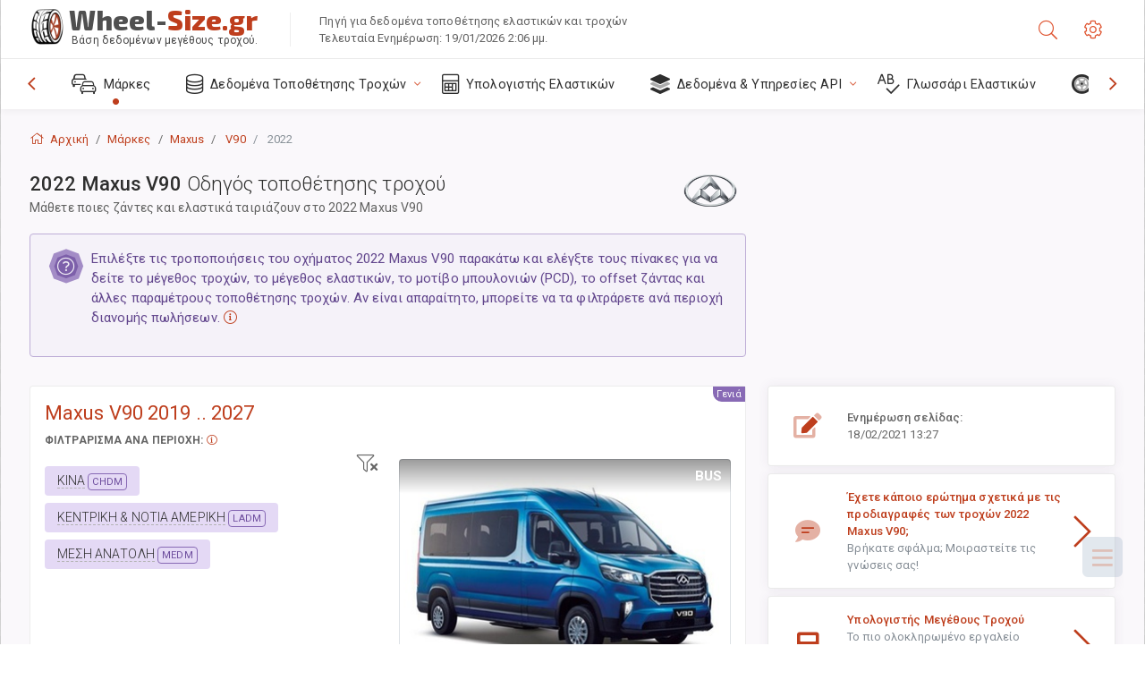

--- FILE ---
content_type: text/html; charset=utf-8
request_url: https://wheel-size.gr/sublogin/
body_size: 100
content:



<script>window.st = 'iEFeO22sOITJNidGTMHJnuefnOjmznwa9ppNKtBuPwdd'</script>


--- FILE ---
content_type: text/html; charset=utf-8
request_url: https://www.google.com/recaptcha/api2/aframe
body_size: 269
content:
<!DOCTYPE HTML><html><head><meta http-equiv="content-type" content="text/html; charset=UTF-8"></head><body><script nonce="QGpLNVfvnOGZ3g9WxrJvOw">/** Anti-fraud and anti-abuse applications only. See google.com/recaptcha */ try{var clients={'sodar':'https://pagead2.googlesyndication.com/pagead/sodar?'};window.addEventListener("message",function(a){try{if(a.source===window.parent){var b=JSON.parse(a.data);var c=clients[b['id']];if(c){var d=document.createElement('img');d.src=c+b['params']+'&rc='+(localStorage.getItem("rc::a")?sessionStorage.getItem("rc::b"):"");window.document.body.appendChild(d);sessionStorage.setItem("rc::e",parseInt(sessionStorage.getItem("rc::e")||0)+1);localStorage.setItem("rc::h",'1768835404527');}}}catch(b){}});window.parent.postMessage("_grecaptcha_ready", "*");}catch(b){}</script></body></html>